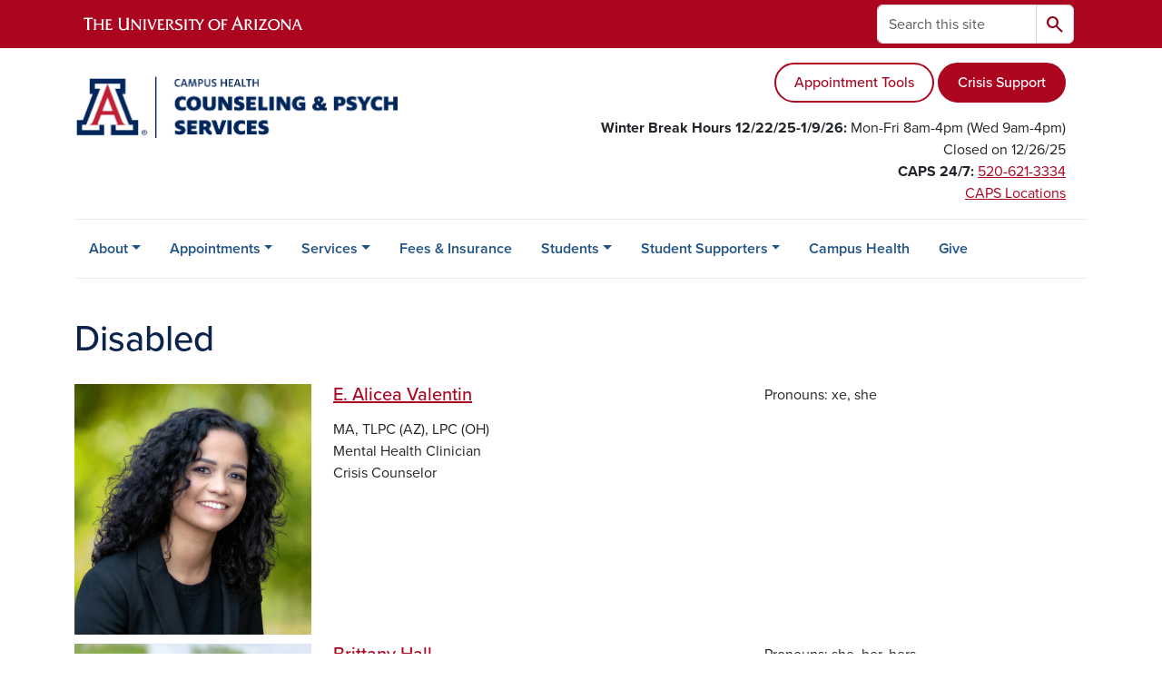

--- FILE ---
content_type: text/html; charset=UTF-8
request_url: https://caps.arizona.edu/person-categories/disabled?page=0
body_size: 11814
content:
<!DOCTYPE html>
<html lang="en" dir="ltr" prefix="og: https://ogp.me/ns#" class="sticky-footer">
  <head>
    <meta charset="utf-8" />
<noscript><style>form.antibot * :not(.antibot-message) { display: none !important; }</style>
</noscript><link rel="canonical" href="https://caps.arizona.edu/person-categories/disabled" />
<link rel="shortlink" href="https://caps.arizona.edu/" />
<meta property="og:site_name" content="Counseling &amp; Psych Services (CAPS)" />
<meta property="og:url" content="https://caps.arizona.edu/" />
<meta name="twitter:card" content="summary" />
<meta name="Generator" content="Arizona Quickstart (https://quickstart.arizona.edu)" />
<meta name="MobileOptimized" content="width" />
<meta name="HandheldFriendly" content="true" />
<meta name="viewport" content="width=device-width, initial-scale=1, shrink-to-fit=no" />
<script type="application/ld+json">{
    "@context": "https://schema.org",
    "@graph": [
        {
            "@type": "CollegeOrUniversity",
            "name": "University of Arizona Counseling \u0026 Psych Services (CAPS)",
            "url": "https://caps.arizona.edu/",
            "parentOrganization": {
                "@type": "EducationalOrganization",
                "@id": "https://www.arizona.edu/",
                "name": "University of Arizona",
                "url": "https://www.arizona.edu/",
                "sameAs": [
                    "https://www.facebook.com/uarizona",
                    "https://x.com/uarizona",
                    "https://www.instagram.com/uarizona",
                    "https://linkedin.com/edu/university-of-arizona-17783",
                    "https://www.youtube.com/universityofarizona",
                    "https://en.wikipedia.org/wiki/University_of_Arizona"
                ],
                "address": {
                    "@type": "PostalAddress",
                    "streetAddress": "1401 E University Blvd",
                    "addressLocality": "Tucson",
                    "addressRegion": "AZ",
                    "postalCode": "85721",
                    "addressCountry": "US"
                }
            }
        }
    ]
}</script>
<meta http-equiv="x-ua-compatible" content="ie=edge" />
<link rel="icon" href="/profiles/custom/az_quickstart/themes/custom/az_barrio/favicon.ico" type="image/vnd.microsoft.icon" />
<link rel="alternate" type="application/rss+xml" title="Disabled" href="https://caps.arizona.edu/taxonomy/term/27/feed" />

    <title>Disabled | Counseling &amp; Psych Services (CAPS)</title>
    <link rel="stylesheet" media="all" href="/sites/default/files/css/css_W0lTllm5EioEjK_gHLPpkvt8vTxn6bxjaRCdSj4GseY.css?delta=0&amp;language=en&amp;theme=az_barrio&amp;include=[base64]" />
<link rel="stylesheet" media="all" href="/sites/default/files/css/css_RecamJqxzhysMpeRJjR6NsrJF5xQhmki65khS4-LPHI.css?delta=1&amp;language=en&amp;theme=az_barrio&amp;include=[base64]" />
<link rel="stylesheet" media="all" href="https://use.typekit.net/emv3zbo.css" />
<link rel="stylesheet" media="all" href="https://fonts.googleapis.com/css2?family=Material+Symbols+Rounded:opsz,wght,FILL,GRAD@24,400,1,0#.css" />
<link rel="stylesheet" media="all" href="https://cdn.digital.arizona.edu/lib/az-icons/1.0.4/az-icons-styles.min.css" />
<link rel="stylesheet" media="all" href="https://cdn.digital.arizona.edu/lib/arizona-bootstrap/5.0.3/css/arizona-bootstrap.min.css" />
<link rel="stylesheet" media="all" href="/sites/default/files/css/css_iB_DKToWhPjPzwMFyMJVJ-YvilFaS3Zq3gMJD8rFvE0.css?delta=6&amp;language=en&amp;theme=az_barrio&amp;include=[base64]" />
<link rel="stylesheet" media="print" href="/sites/default/files/css/css_qnmWM5L_Wo09nwKlb5ePW5FxMIQRVHEHODSjqm9A3Nw.css?delta=7&amp;language=en&amp;theme=az_barrio&amp;include=[base64]" />

    <script type="application/json" data-drupal-selector="drupal-settings-json">{"path":{"baseUrl":"\/","pathPrefix":"","currentPath":"taxonomy\/term\/27","currentPathIsAdmin":false,"isFront":false,"currentLanguage":"en","currentQuery":{"page":"0"}},"pluralDelimiter":"\u0003","suppressDeprecationErrors":true,"gtag":{"tagId":"","consentMode":false,"otherIds":[],"events":[],"additionalConfigInfo":[]},"ajaxPageState":{"libraries":"[base64]","theme":"az_barrio","theme_token":null},"ajaxTrustedUrl":{"\/search\/node":true},"gtm":{"tagId":null,"settings":{"data_layer":"dataLayer","include_environment":false},"tagIds":["GTM-ML2BZB"]},"data":{"extlink":{"extTarget":true,"extTargetAppendNewWindowDisplay":true,"extTargetAppendNewWindowLabel":"(opens in a new window)","extTargetNoOverride":true,"extNofollow":false,"extTitleNoOverride":false,"extNoreferrer":false,"extFollowNoOverride":false,"extClass":"0","extLabel":"(link is external)","extImgClass":false,"extSubdomains":false,"extExclude":"^(?!(https?:\\\/\\\/)(arizona.box.com|docs.google.com|dropbox.com|www.dropbox.com|emailarizona-my.sharepoint.com|events.trellis.arizona.edu)).*","extInclude":"\/sites\/.+\/files\/.+\\.pdf","extCssExclude":"","extCssInclude":"","extCssExplicit":"","extAlert":false,"extAlertText":"This link will take you to an external web site. We are not responsible for their content.","extHideIcons":false,"mailtoClass":"0","telClass":"","mailtoLabel":"(link sends email)","telLabel":"(link is a phone number)","extUseFontAwesome":false,"extIconPlacement":"append","extPreventOrphan":false,"extFaLinkClasses":"fa fa-external-link","extFaMailtoClasses":"fa fa-envelope-o","extAdditionalLinkClasses":"","extAdditionalMailtoClasses":"","extAdditionalTelClasses":"","extFaTelClasses":"fa fa-phone","allowedDomains":[],"extExcludeNoreferrer":""}},"field_group":{"html_element":{"mode":"az_row","context":"view","settings":{"classes":"col-12 position-relative col-md-3 pb-3 pb-md-0","show_empty_fields":false,"id":"","element":"div","show_label":false,"label_element":"h3","label_element_classes":"","attributes":"","effect":"none","speed":"fast","label_as_html":false}},"link":{"mode":"az_row","context":"view","settings":{"classes":"hide-contextual-links az-person-row-img","show_empty_fields":false,"id":"","label_as_html":false,"target":"custom_uri","custom_uri":"[node:az-canonical-url]","target_attribute":"default"}}},"user":{"uid":0,"permissionsHash":"d927c5a4d5e36fd5aa14c2d874ada4a64429f13b79014f371906cdb9fc662e94"}}</script>
<script src="/sites/default/files/js/js_fC1Pr04OHL7E0LGzzoX_Y59o6KLt9IAf7g_5eWxfkn0.js?scope=header&amp;delta=0&amp;language=en&amp;theme=az_barrio&amp;include=eJxdi-sOgyAMhV-IyiOZAwPCVlsD1Tiffrpbsv05t_bDPga0VtVjp1cizZkiZEUnwerwfQmLmQqJUlTJXKOdx6gtnfSkoXJ6IkHVujXMH7KwBjB1u3OV4tJmh9_8pS0zeHhXV1QLp9FQfDnkvw-4YvsdpwfP0Unj"></script>
<script src="/modules/contrib/google_tag/js/gtag.js?t72cxx"></script>
<script src="/modules/contrib/google_tag/js/gtm.js?t72cxx"></script>

  </head>
  <body class="layout-no-sidebars page-taxonomy-term-27 page-vocabulary-az-person-categories page-view-az-taxonomy path-taxonomy">
    <a href="#content" class="visually-hidden-focusable btn btn-dark position-absolute start-50 translate-middle-x z-1 mt-1">
      Skip to main content
    </a>
    <noscript><iframe src="https://www.googletagmanager.com/ns.html?id=GTM-ML2BZB"
                  height="0" width="0" style="display:none;visibility:hidden"></iframe></noscript>

      <div class="dialog-off-canvas-main-canvas" data-off-canvas-main-canvas>
    
<div id="page-wrapper">
  <div id="page">
        <header id="header" class="header" role="banner" aria-label="Site header">
      <div class="arizona-header az-fixed-header-on-mobile bg-red" id="header_arizona">
        <div class="container">
          <div class="row flex-nowrap">
                          <a class="arizona-logo col-auto" href="https://www.arizona.edu" title="The University of Arizona homepage">
                <img class="arizona-line-logo" alt="The University of Arizona Wordmark Line Logo White" src="https://cdn.digital.arizona.edu/logos/v1.0.0/ua_wordmark_line_logo_white_rgb.min.svg" fetchpriority="high" />
              </a>
                                        <section class="d-none d-lg-flex col-auto region region-header-ua-utilities">
    <div class="search-block-form az-search-block block block-search block-search-form-block" data-drupal-selector="search-block-form" id="block-az-barrio-search" role="search">
  
    
          <div class="content">
      <form block="block-az-barrio-search" action="/search/node" method="get" id="search-block-form" accept-charset="UTF-8" class="search-form search-block-form">
  <div class="input-group">
      <label for="edit-keys" class="visually-hidden">Search</label>
<input title="Enter the terms you wish to search for." data-drupal-selector="edit-keys" type="search" id="edit-keys" name="keys" value="" size="15" maxlength="128" class="form-search form-control rounded-start" placeholder="Search this site" aria-label="Search this site" />


<button data-drupal-selector="edit-submit" type="submit" id="edit-submit" value="Search" class="button js-form-submit form-submit btn"><span class="material-symbols-rounded">search</span></button>




  </div>
</form>


    </div>
  
</div>

  </section>

                                      <div class="d-lg-none d-flex col-auto px-0">
                                  <button type="button" data-bs-toggle="offcanvas" data-bs-target="#azMobileNav" aria-controls="azMobileNav" class="btn btn-arizona-header" id="jsAzSearch">
                    <span aria-hidden="true" class="icon material-symbols-rounded">search</span>
                    <span class="icon-text">Search</span>
                  </button>
                                                  <button type="button" data-bs-toggle="offcanvas" data-bs-target="#azMobileNav" aria-controls="azMobileNav" class="btn btn-arizona-header">
                    <span aria-hidden="true" class="icon material-symbols-rounded">menu</span>
                    <span class="icon-text">Menu</span>
                  </button>
                                <div class="offcanvas offcanvas-end mw-100 w-100 bg-white d-flex d-lg-none overflow-y-auto" tabindex="-1" id="azMobileNav" aria-label="Mobile navigation">
                  <div class="offcanvas-header sticky-top p-0 mb-2 text-bg-red d-flex justify-content-between align-items-center">
                    <a href="/" class="btn btn-arizona-header">
                      <span aria-hidden="true" class="icon material-symbols-rounded">home</span>
                      <span class="icon-text">Home</span>
                    </a>
                    <button type="button" data-bs-toggle="offcanvas" data-bs-target="#azMobileNav" aria-controls="azMobileNav" class="btn btn-arizona-header">
                      <span aria-hidden="true" class="icon material-symbols-rounded">close</span>
                      <span class="icon-text">Close</span>
                    </button>
                  </div>
                    <section class="region region-navigation-offcanvas">
    <div class="search-block-form text-bg-white mb-1 border-bottom" data-drupal-selector="search-block-form-2" id="block-az-barrio-offcanvas-searchform" role="search">
  
    
      <form block="block-az-barrio-offcanvas-searchform" action="/search/node" method="get" id="search-block-form--2" accept-charset="UTF-8" class="search-form search-block-form">
  <div class="input-group">
      <label for="edit-keys--2" class="visually-hidden">Search</label>
<input title="Enter the terms you wish to search for." data-drupal-selector="edit-keys" type="search" id="edit-keys--2" name="keys" value="" size="15" maxlength="128" class="form-search form-control rounded-start" placeholder="Search this site" aria-label="Search this site" />


<button data-drupal-selector="edit-submit" type="submit" id="edit-submit--2" value="Search" class="button js-form-submit form-submit btn"><span class="material-symbols-rounded">search</span></button>




  </div>
</form>


  </div>
<div id="block-az-barrio-mobilenavblock" class="block block-az-core block-mobile-nav-block">
  
    
      <div class="content">
      <div id="az_mobile_nav_menu"><div class="border-bottom"><div class="px-3 fw-bold az-mobile-nav-root"><h2 class="h5 my-0">Main Menu</h2>
</div>
</div>
<ul id="az_mobile_nav_menu_links" class="nav nav-pills flex-column bg-white"><li class="nav-item"><span class="ms-2 text-black border-end">About</span>
<a href="/az_core/mobile_nav_callback/menu_link_content%3A4c8ee902-47ea-41b4-8285-c068dc186a46" class="use-ajax btn btn-lg bg-white az-mobile-nav-link" type="button" data-ajax-http-method="GET" aria-label="View child pages of About"><span class="material-symbols-rounded text-azurite">chevron_right</span>
</a></li>
<li class="nav-item"><span class="ms-2 text-black border-end">Appointments</span>
<a href="/az_core/mobile_nav_callback/menu_link_content%3Aed7dfde0-1b84-4c57-9de2-10a53a7645ab" class="use-ajax btn btn-lg bg-white az-mobile-nav-link" type="button" data-ajax-http-method="GET" aria-label="View child pages of Appointments"><span class="material-symbols-rounded text-azurite">chevron_right</span>
</a></li>
<li class="nav-item"><span class="ms-2 text-black border-end">Services</span>
<a href="/az_core/mobile_nav_callback/menu_link_content%3A1e27b346-d5d7-42a8-a22f-f84d25a0d82d" class="use-ajax btn btn-lg bg-white az-mobile-nav-link" type="button" data-ajax-http-method="GET" aria-label="View child pages of Services"><span class="material-symbols-rounded text-azurite">chevron_right</span>
</a></li>
<li class="nav-item"><a href="/fees-insurance" class="nav-link ms-2" role="button">Fees &amp; Insurance</a></li>
<li class="nav-item"><span class="ms-2 text-black border-end">Students</span>
<a href="/az_core/mobile_nav_callback/menu_link_content%3Aeae5149f-a149-42d1-9761-9fe84a8dd59e" class="use-ajax btn btn-lg bg-white az-mobile-nav-link" type="button" data-ajax-http-method="GET" aria-label="View child pages of Students"><span class="material-symbols-rounded text-azurite">chevron_right</span>
</a></li>
<li class="nav-item"><span class="ms-2 text-black border-end">Student Supporters</span>
<a href="/az_core/mobile_nav_callback/menu_link_content%3A67462b6a-e7dc-4c64-a126-684306fb3de1" class="use-ajax btn btn-lg bg-white az-mobile-nav-link" type="button" data-ajax-http-method="GET" aria-label="View child pages of Student Supporters"><span class="material-symbols-rounded text-azurite">chevron_right</span>
</a></li>
<li class="nav-item"><a href="https://health.arizona.edu" title="" class="nav-link ms-2" role="button">Campus Health</a></li>
<li class="nav-item"><a href="/give" class="nav-link ms-2" role="button">Give</a></li>
</ul>
</div>

    </div>
  </div>

  </section>

                </div>
              </div>
                      </div>
        </div>
      </div>
      <div id="header_site">
        <div class="container">
          <div class="row">
            <div class="col-12 col-sm-6 col-lg-4">
                <section class="region region-branding">
    <div id="block-az-barrio-branding" class="clearfix block block-system block-system-branding-block">
  
    
        <a href="/" title="Counseling &amp;amp; Psych Services (CAPS) | Home" class="qs-site-logo d-block" rel="home"><img class="img-fluid" fetchpriority="high" src="/sites/default/files/UA%20CHS%20CAPS%20Web%20Logo_0.png" alt="Counseling &amp;amp; Psych Services (CAPS) | Home" />
</a>
    </div>

  </section>

            </div>
            <div class="col-12 col-sm-6 col-lg-8">
              <div class="row">
                  <section class="col-md region region-header">
    
  </section>

              </div>
                            <div class="row">
                  <section class="row region region-header-2">
    <div id="block-crisisbuttonphonehourslocation" class="mt-sm-3 col-xs-12 col-sm-12 col-md-12 col-lg-12 block-content-az_flexible_block block block-block-content block-block-content2f479eb6-aa2e-4740-90a0-e5e4eab68b60">
  
    
      <div class="content">
      
      <div class="field field--name-field-az-main-content field--type-entity-reference-revisions field--label-hidden field__items">
              <div class="field__item">  <div class="mb-0 paragraph paragraph--type--az-text paragraph--view-mode--default">
          
            <div class="clearfix text-formatted field field--name-field-az-text-area field--type-text-long field--label-hidden field__item"><p class="text-align-right"><a class="btn btn-outline-red" href="/tools-your-appointment">Appointment Tools</a>&nbsp;<a class="btn btn-red" href="/crisis">Crisis Support</a></p><p class="text-align-right"><strong>Winter Break Hours 12/22/25-1/9/26: </strong><span>Mon-Fri 8am-4pm (Wed 9am-4pm)</span><br><span>Closed on 12/26/25</span><br><strong>CAPS 24/7:</strong> <a href="tel:520-621-3334">520-621-3334</a><br><a href="/hours-locations">CAPS&nbsp;Locations</a></p></div>
      
      </div>
</div>
          </div>
  
    </div>
  </div>

  </section>

              </div>
                          </div>
          </div>
        </div>
        <div class="container">
                      <div class="row d-none d-lg-flex">
              <div class="col-lg">
                <nav id="navbar-top" class="navbar navbar-expand">
                    <section class="region region-navigation">
          <nav role="navigation" aria-labelledby="block-az-barrio-main-menu-menu" id="block-az-barrio-main-menu" class="block block-menu navigation menu--main">
                      
    <h2 class="visually-hidden" id="block-az-barrio-main-menu-menu">Main navigation</h2>
    

              
              <ul id="block-az-barrio-main-menu" block="block-az-barrio-main-menu" class="clearfix navbar-nav flex-lg-row">
                          <li class="nav-item menu-item--expanded dropdown nav-item nav-item-parent keep-open">
                            	    <button class="nav-item menu-item--expanded dropdown nav-item nav-item-parent keep-open nav-link dropdown-toggle" data-bs-toggle="dropdown" aria-expanded="false" aria-haspopup="true" data-bs-display="static">About</button>
                                  <div class="dropdown-menu">
                                                  <a href="/about" class="dropdown-item" data-drupal-link-system-path="node/370">About CAPS</a>
                                                                    <a href="/care-pathways" class="dropdown-item" data-drupal-link-system-path="node/265">Care Pathways</a>
                                                                    <a href="/faq" class="dropdown-item" data-drupal-link-system-path="node/61">FAQs</a>
                                                                    <a href="/facts-figures" class="dropdown-item" data-drupal-link-system-path="node/147">Facts &amp; Figures</a>
                                                                    <a href="/hours-locations" class="dropdown-item" data-drupal-link-system-path="node/59">Hours &amp; Locations</a>
                                                                    <a href="/staff" class="dropdown-item" data-drupal-link-system-path="node/60">Meet the CAPS Staff</a>
                                                                    <a href="/outreach" class="dropdown-item" data-drupal-link-system-path="node/72">Request an Interview or Presentation</a>
                                                                    <a href="/training" class="dropdown-item" data-drupal-link-system-path="node/275">Training Program</a>
                                                                    <a href="/uacmt" class="dropdown-item" data-drupal-link-system-path="node/383">University of Arizona Crisis Mobile Team (UACMT)</a>
                                                                    <a href="/crisis-network" class="dropdown-item" data-drupal-link-system-path="node/386">University of Arizona Crisis Network</a>
                                </div>
      
                          </li>
                                  <li class="nav-item menu-item--expanded dropdown nav-item nav-item-parent keep-open">
                            	    <button class="nav-item menu-item--expanded dropdown nav-item nav-item-parent keep-open nav-link dropdown-toggle" data-bs-toggle="dropdown" aria-expanded="false" aria-haspopup="true" data-bs-display="static">Appointments</button>
                                  <div class="dropdown-menu">
                                                  <a href="/appointments" class="dropdown-item" data-drupal-link-system-path="node/264">Make an Appointment</a>
                                                                    <a href="/appointment-guide" class="dropdown-item" data-drupal-link-system-path="node/377">Appointment Guide</a>
                                </div>
      
                          </li>
                                  <li class="nav-item menu-item--expanded dropdown nav-item nav-item-parent keep-open">
                            	    <button class="nav-item menu-item--expanded dropdown nav-item nav-item-parent keep-open nav-link dropdown-toggle" data-bs-toggle="dropdown" aria-expanded="false" aria-haspopup="true" data-bs-display="static">Services</button>
                                  <div class="dropdown-menu">
                                                  <a href="/services" class="dropdown-item" data-drupal-link-system-path="node/151">CAPS Services</a>
                                                                    <a href="/counseling" class="dropdown-item" data-drupal-link-system-path="node/350">Counseling</a>
                                                                    <a href="/crisis" class="dropdown-item" data-drupal-link-system-path="node/66">Crisis Support</a>
                                                                    <a href="/resource-referral" class="dropdown-item" data-drupal-link-system-path="node/267">Care Coordination</a>
                                                                    <a href="/free-services-resources" class="dropdown-item" data-drupal-link-system-path="node/253">Free Services &amp; Resources</a>
                                                                    <a href="/supportive-communities" class="dropdown-item" data-drupal-link-system-path="node/341">Groups, Workshops &amp; Communities</a>
                                                                    <a href="/iop" class="dropdown-item" data-drupal-link-system-path="node/393">Intensive Outpatient Program (IOP)</a>
                                                                    <a href="/psychiatry" class="dropdown-item" data-drupal-link-system-path="node/74">Medication</a>
                                                                    <a href="/peer-counseling" class="dropdown-item">Peer Counseling</a>
                                                                    <a href="/specialty-services-assessments" class="dropdown-item" data-drupal-link-system-path="node/251">Specialty Services &amp; Assessments</a>
                                                                    <a href="/site-based-counseling" class="dropdown-item">Site-Based Counselors</a>
                                                                    <a href="https://survivorsupport.arizona.edu/" class="dropdown-item">Survivor Support Services</a>
                                </div>
      
                          </li>
                                  <li class="nav-item">
                                        <a href="/fees-insurance" class="nav-link" data-drupal-link-system-path="node/56">Fees &amp; Insurance</a>
                          </li>
                                  <li class="nav-item menu-item--expanded dropdown nav-item nav-item-parent keep-open">
                            	    <button class="nav-item menu-item--expanded dropdown nav-item nav-item-parent keep-open nav-link dropdown-toggle" data-bs-toggle="dropdown" aria-expanded="false" aria-haspopup="true" data-bs-display="static">Students</button>
                                  <div class="dropdown-menu">
                                                  <a href="/appointment-guide" class="dropdown-item" data-drupal-link-system-path="node/377">Appointment Guide</a>
                                                                    <a href="/student-hub" class="dropdown-item" data-drupal-link-system-path="node/242">Student Hub</a>
                                                                    <a href="/grad" class="dropdown-item" data-drupal-link-system-path="node/362">Grad Student Hub</a>
                                                                    <a href="https://patientlink.health.arizona.edu/" class="dropdown-item">PatientLink</a>
                                                                    <a href="/staff" class="dropdown-item" data-drupal-link-system-path="node/60">Provider Search</a>
                                                                    <a href="/resource-hub" class="dropdown-item" data-drupal-link-system-path="node/152">Campus &amp; Community Resources</a>
                                                                    <a href="https://health.arizona.edu/arizona-online-students" class="dropdown-item">Distance &amp; Arizona Online Students</a>
                                                                    <a href="/digital" class="dropdown-item" data-drupal-link-system-path="node/246">Digital Mental Health Tools</a>
                                                                    <a href="https://friend2friend.arizona.edu/" class="dropdown-item">Peer Support</a>
                                                                    <a href="/self-care-hub" class="dropdown-item">Self-Care</a>
                                                                    <a href="/student-programs" class="dropdown-item" data-drupal-link-system-path="node/62">Student Programs &amp; Training Experiences</a>
                                </div>
      
                          </li>
                                  <li class="nav-item menu-item--expanded dropdown nav-item nav-item-parent keep-open">
                            	    <button class="nav-item menu-item--expanded dropdown nav-item nav-item-parent keep-open nav-link dropdown-toggle" data-bs-toggle="dropdown" aria-expanded="false" aria-haspopup="true" data-bs-display="static">Student Supporters</button>
                                  <div class="dropdown-menu">
                                                  <a href="/student-supporter" class="dropdown-item" data-drupal-link-system-path="node/67">Student Supporter Hub</a>
                                                                    <a href="/appointment-guide" class="dropdown-item" data-drupal-link-system-path="node/377">Appointment Guide</a>
                                                                    <a href="/resource-hub" class="dropdown-item" data-drupal-link-system-path="node/152">Campus &amp; Community Resource Hub</a>
                                                                    <a href="/give" class="dropdown-item" data-drupal-link-system-path="node/223">Donors</a>
                                                                    <a href="/faculty-staff-hub" class="dropdown-item">Faculty, Staff, and Instructors</a>
                                                                    <a href="/together-we-care-trainings" class="dropdown-item" data-drupal-link-system-path="node/349">Free Faculty &amp; Staff Trainings</a>
                                                                    <a href="https://friend2friend.arizona.edu" class="dropdown-item">Friends</a>
                                                                    <a href="/parentsmatter" class="dropdown-item" data-drupal-link-system-path="node/198">Parents, Guardians, and Family</a>
                                                                    <a href="/outreach" class="dropdown-item" data-drupal-link-system-path="node/72">Request a Presentation or Interview</a>
                                                                    <a href="/supporter-tools" class="dropdown-item" data-drupal-link-system-path="node/346">Student Supporter Toolkit</a>
                                </div>
      
                          </li>
                                  <li class="nav-item">
                                        <a href="https://health.arizona.edu" title="" class="nav-link">Campus Health</a>
                          </li>
                                  <li class="nav-item">
                                        <a href="/give" class="nav-link" data-drupal-link-system-path="node/223">Give</a>
                          </li>
                      </ul>
      


      </nav>

  </section>

                </nav>
              </div>
            </div>
                                <div class="row">
                <section class="col-md region region-help">
    <div data-drupal-messages-fallback class="hidden"></div>

  </section>

            </div>
                  </div>
      </div>
    </header>

    <div id="main-wrapper" class="layout-main-wrapper clearfix">
        <div id="main">
                              <div class="container">
            <div class="row row-offcanvas row-offcanvas-left clearfix">
              <main class="main-content col col-md-12" id="content" role="main">
                  <section class="region region-content">
    <div id="block-az-barrio-page-title" class="block block-core block-page-title-block">
  
    
      <div class="content">
      
  <h1 class="title">Disabled</h1>


    </div>
  </div>
<div id="block-az-barrio-content" class="block block-system block-system-main-block">
  
    
      <div class="content">
      <div class="views-element-container"><div class="add-pager-top-margin view view-az-taxonomy view-id-az_taxonomy view-display-id-page_1 js-view-dom-id-a9acd6cb2f5db3d451250c46b8021f18b5ede381b0f290d263f59910a4f99277">
  
    
      
      <div class="view-content">
          <div class="views-row">
    

<article class="node node--type-az-person node--view-mode-az-row clearfix">
  <header>
    
        
      </header>
  <div class="node__content clearfix">
    
<div  class="row">
    
<div  class="col-12 position-relative col-md-3 pb-3 pb-md-0">
    <a href="/person/e-alicea-valentin" class="field-group-link hide-contextual-links az-person-row-img">
            <div class="field field--name-field-az-media-image field--type-entity-reference field--label-hidden field__item">  <img loading="lazy" class="img-fluid image-style-az-medium" src="/sites/default/files/styles/az_medium/public/2025-09/CHS-E-Alicea-Valentin.jpg.webp?itok=M_qXV8jO" width="760" height="802" alt="Alicea Valentin Headshot" />


</div>
      </a>
  </div>
<div  class="col-12 position-relative col-md-5">
    <h3  class="h5 mt-0">
<a href="/person/e-alicea-valentin" class="field-group-link"><span class="field field--name-title field--type-string field--label-hidden">E. Alicea Valentin</span></a></h3>

      <div class="field field--name-field-az-titles field--type-string field--label-hidden field__items">
              <div class="field__item">MA, TLPC (AZ), LPC (OH)</div>
              <div class="field__item">Mental Health Clinician</div>
              <div class="field__item">Crisis Counselor</div>
          </div>
  
  </div>
<div  class="col-12 position-relative col-md-4">
    
<div class="field field--name-field-az-pronouns field--type-string field--label-inline">
      <div class="field__label">Pronouns:</div>
        <div class="field__item">xe, she</div>
  </div>

  </div>
  </div>
  </div>
</article>

  </div>
    <div class="views-row">
    

<article class="node node--type-az-person node--view-mode-az-row clearfix">
  <header>
    
        
      </header>
  <div class="node__content clearfix">
    
<div  class="row">
    
<div  class="col-12 position-relative col-md-3 pb-3 pb-md-0">
    <a href="/person/brittany-hall" class="field-group-link hide-contextual-links az-person-row-img">
            <div class="field field--name-field-az-media-image field--type-entity-reference field--label-hidden field__item">  <img loading="lazy" class="img-fluid image-style-az-medium" src="/sites/default/files/styles/az_medium/public/2025-09/CHS-Brittany-Hall.jpg.webp?itok=NTV47vwm" width="760" height="802" alt="Brittany Hall Headshot" />


</div>
      </a>
  </div>
<div  class="col-12 position-relative col-md-5">
    <h3  class="h5 mt-0">
<a href="/person/brittany-hall" class="field-group-link"><span class="field field--name-title field--type-string field--label-hidden">Brittany Hall</span></a></h3>

      <div class="field field--name-field-az-titles field--type-string field--label-hidden field__items">
              <div class="field__item">LPC</div>
              <div class="field__item">Site-Based Counselor at College of Medicine</div>
          </div>
  
  </div>
<div  class="col-12 position-relative col-md-4">
    
<div class="field field--name-field-az-pronouns field--type-string field--label-inline">
      <div class="field__label">Pronouns:</div>
        <div class="field__item">she, her, hers</div>
  </div>

  </div>
  </div>
  </div>
</article>

  </div>
    <div class="views-row">
    

<article class="node node--type-az-person node--view-mode-az-row clearfix">
  <header>
    
        
      </header>
  <div class="node__content clearfix">
    
<div  class="row">
    
<div  class="col-12 position-relative col-md-3 pb-3 pb-md-0">
    <a href="/person/galaxia-mayagoitia-raneri" class="field-group-link hide-contextual-links az-person-row-img">
            <div class="field field--name-field-az-media-image field--type-entity-reference field--label-hidden field__item">  <img loading="lazy" class="img-fluid image-style-az-medium" src="/sites/default/files/styles/az_medium/public/2025-07/CHS-Galaxia-Mayagoitia.jpg.webp?itok=WbCGKOSR" width="760" height="802" alt="headshot of a person" />


</div>
      </a>
  </div>
<div  class="col-12 position-relative col-md-5">
    <h3  class="h5 mt-0">
<a href="/person/galaxia-mayagoitia-raneri" class="field-group-link"><span class="field field--name-title field--type-string field--label-hidden">Galaxia Mayagoitia Raneri</span></a></h3>

      <div class="field field--name-field-az-titles field--type-string field--label-hidden field__items">
              <div class="field__item">MA, LPC, CRC</div>
              <div class="field__item">Mental Health Clinician</div>
              <div class="field__item">Site-Based Counselor with College of Health Sciences and College of Public Health</div>
          </div>
  
  </div>
<div  class="col-12 position-relative col-md-4">
    
<div class="field field--name-field-az-pronouns field--type-string field--label-inline">
      <div class="field__label">Pronouns:</div>
        <div class="field__item">she, her, hers</div>
  </div>

  </div>
  </div>
  </div>
</article>

  </div>
    <div class="views-row">
    

<article class="node node--type-az-person node--view-mode-az-row clearfix">
  <header>
    
        
      </header>
  <div class="node__content clearfix">
    
<div  class="row">
    
<div  class="col-12 position-relative col-md-3 pb-3 pb-md-0">
    <a href="/person/pablo-castro-jr" class="field-group-link hide-contextual-links az-person-row-img">
            <div class="field field--name-field-az-media-image field--type-entity-reference field--label-hidden field__item">  <img loading="lazy" class="img-fluid image-style-az-medium" src="/sites/default/files/styles/az_medium/public/2025-04/CHS-Pablo-Castro-Jr.jpg.webp?itok=L0sOUbIJ" width="760" height="802" alt="headshot of a person" />


</div>
      </a>
  </div>
<div  class="col-12 position-relative col-md-5">
    <h3  class="h5 mt-0">
<a href="/person/pablo-castro-jr" class="field-group-link"><span class="field field--name-title field--type-string field--label-hidden">Pablo Castro Jr.</span></a></h3>

      <div class="field field--name-field-az-titles field--type-string field--label-hidden field__items">
              <div class="field__item">LPC</div>
              <div class="field__item">Dean of Students Liaison </div>
              <div class="field__item">Mental Health Clinician</div>
          </div>
  
  </div>
  </div>
  </div>
</article>

  </div>
    <div class="views-row">
    

<article class="node node--type-az-person node--view-mode-az-row clearfix">
  <header>
    
        
      </header>
  <div class="node__content clearfix">
    
<div  class="row">
    
<div  class="col-12 position-relative col-md-3 pb-3 pb-md-0">
    <a href="/person/emily-viola" class="field-group-link hide-contextual-links az-person-row-img">
            <div class="field field--name-field-az-media-image field--type-entity-reference field--label-hidden field__item">  <img loading="lazy" class="img-fluid image-style-az-medium" src="/sites/default/files/styles/az_medium/public/2024-08/CHS%20Emily%20Viola.jpg.webp?itok=-vbiQbGw" width="760" height="802" alt="headshot of a person standing outside" />


</div>
      </a>
  </div>
<div  class="col-12 position-relative col-md-5">
    <h3  class="h5 mt-0">
<a href="/person/emily-viola" class="field-group-link"><span class="field field--name-title field--type-string field--label-hidden">Emily Viola</span></a></h3>

      <div class="field field--name-field-az-titles field--type-string field--label-hidden field__items">
              <div class="field__item">LCSW</div>
              <div class="field__item">Survivor Support Services Trauma Specialist</div>
          </div>
  
  </div>
<div  class="col-12 position-relative col-md-4">
    
<div class="field field--name-field-az-pronouns field--type-string field--label-inline">
      <div class="field__label">Pronouns:</div>
        <div class="field__item">she, they</div>
  </div>

  </div>
  </div>
  </div>
</article>

  </div>
    <div class="views-row">
    

<article class="node node--type-az-person node--view-mode-az-row clearfix">
  <header>
    
        
      </header>
  <div class="node__content clearfix">
    
<div  class="row">
    
<div  class="col-12 position-relative col-md-3 pb-3 pb-md-0">
    <a href="/person/amanda-hall" class="field-group-link hide-contextual-links az-person-row-img">
            <div class="field field--name-field-az-media-image field--type-entity-reference field--label-hidden field__item">  <img loading="lazy" class="img-fluid image-style-az-medium" src="/sites/default/files/styles/az_medium/public/2023-08/Amanda%20Hall.jpeg.webp?itok=CP0QaDEF" width="760" height="925" alt="headshot of a person standing outside with grass and trees in the background" />


</div>
      </a>
  </div>
<div  class="col-12 position-relative col-md-5">
    <h3  class="h5 mt-0">
<a href="/person/amanda-hall" class="field-group-link"><span class="field field--name-title field--type-string field--label-hidden">Amanda Hall</span></a></h3>

      <div class="field field--name-field-az-titles field--type-string field--label-hidden field__items">
              <div class="field__item">LCSW</div>
              <div class="field__item">Site-Based Counselor at Veterinary Medicine</div>
          </div>
  
  </div>
<div  class="col-12 position-relative col-md-4">
    
<div class="field field--name-field-az-pronouns field--type-string field--label-inline">
      <div class="field__label">Pronouns:</div>
        <div class="field__item">she, her, hers</div>
  </div>

  </div>
  </div>
  </div>
</article>

  </div>
    <div class="views-row">
    

<article class="node node--type-az-person node--view-mode-az-row clearfix">
  <header>
    
        
      </header>
  <div class="node__content clearfix">
    
<div  class="row">
    
<div  class="col-12 position-relative col-md-3 pb-3 pb-md-0">
    <a href="/person/sarah-h" class="field-group-link hide-contextual-links az-person-row-img">
            <div class="field field--name-field-az-media-image field--type-entity-reference field--label-hidden field__item">  <img loading="lazy" class="img-fluid image-style-az-medium" src="/sites/default/files/styles/az_medium/public/2023-08/CHS%20Sarah%20Heinzl.jpg.webp?itok=8_NU19v4" width="760" height="802" alt="Sarah Heinz" />


</div>
      </a>
  </div>
<div  class="col-12 position-relative col-md-5">
    <h3  class="h5 mt-0">
<a href="/person/sarah-h" class="field-group-link"><span class="field field--name-title field--type-string field--label-hidden">Sarah H.</span></a></h3>

      <div class="field field--name-field-az-titles field--type-string field--label-hidden field__items">
              <div class="field__item">LPC, CRC</div>
              <div class="field__item">Site-Based Counselor at the Student Union</div>
          </div>
  
  </div>
<div  class="col-12 position-relative col-md-4">
    
<div class="field field--name-field-az-pronouns field--type-string field--label-inline">
      <div class="field__label">Pronouns:</div>
        <div class="field__item">she, they</div>
  </div>

  </div>
  </div>
  </div>
</article>

  </div>
    <div class="views-row">
    

<article class="node node--type-az-person node--view-mode-az-row clearfix">
  <header>
    
        
      </header>
  <div class="node__content clearfix">
    
<div  class="row">
    
<div  class="col-12 position-relative col-md-3 pb-3 pb-md-0">
    <a href="/person/shana-burgos-destephanis" class="field-group-link hide-contextual-links az-person-row-img">
            <div class="field field--name-field-az-media-image field--type-entity-reference field--label-hidden field__item">  <img loading="lazy" class="img-fluid image-style-az-medium" src="/sites/default/files/styles/az_medium/public/2023-10/CHS%20Shana%20Burgos-DeStephanis.jpg.webp?itok=DwnI71eE" width="760" height="802" alt="Shana Burgos-DeStephanis" />


</div>
      </a>
  </div>
<div  class="col-12 position-relative col-md-5">
    <h3  class="h5 mt-0">
<a href="/person/shana-burgos-destephanis" class="field-group-link"><span class="field field--name-title field--type-string field--label-hidden">Shana Burgos-DeStephanis</span></a></h3>

      <div class="field field--name-field-az-titles field--type-string field--label-hidden field__items">
              <div class="field__item">PhD</div>
              <div class="field__item">Psychologist</div>
          </div>
  
  </div>
<div  class="col-12 position-relative col-md-4">
    
<div class="field field--name-field-az-pronouns field--type-string field--label-inline">
      <div class="field__label">Pronouns:</div>
        <div class="field__item">she, her, hers</div>
  </div>

  </div>
  </div>
  </div>
</article>

  </div>
    <div class="views-row">
    

<article class="node node--type-az-person node--view-mode-az-row clearfix">
  <header>
    
        
      </header>
  <div class="node__content clearfix">
    
<div  class="row">
    
<div  class="col-12 position-relative col-md-3 pb-3 pb-md-0">
    <a href="/person/maximilian-lim" class="field-group-link hide-contextual-links az-person-row-img">
            <div class="field field--name-field-az-media-image field--type-entity-reference field--label-hidden field__item">  <img loading="lazy" class="img-fluid image-style-az-medium" src="/sites/default/files/styles/az_medium/public/2023-08/CHS%20Maximilian%20Lim.jpg.webp?itok=UAkbx4PB" width="760" height="802" alt="Maximilian Lim" />


</div>
      </a>
  </div>
<div  class="col-12 position-relative col-md-5">
    <h3  class="h5 mt-0">
<a href="/person/maximilian-lim" class="field-group-link"><span class="field field--name-title field--type-string field--label-hidden">Maximilian Lim</span></a></h3>

      <div class="field field--name-field-az-titles field--type-string field--label-hidden field__items">
              <div class="field__item">LAC, CRC</div>
              <div class="field__item">Site-Based Counselor at the Student Union</div>
          </div>
  
  </div>
<div  class="col-12 position-relative col-md-4">
    
<div class="field field--name-field-az-pronouns field--type-string field--label-inline">
      <div class="field__label">Pronouns:</div>
        <div class="field__item">he, him, his</div>
  </div>

  </div>
  </div>
  </div>
</article>

  </div>
    <div class="views-row">
    

<article class="node node--type-az-person node--view-mode-az-row clearfix">
  <header>
    
        
      </header>
  <div class="node__content clearfix">
    
<div  class="row">
    
<div  class="col-12 position-relative col-md-3 pb-3 pb-md-0">
    <a href="/person/momo-cabrera" class="field-group-link hide-contextual-links az-person-row-img">
            <div class="field field--name-field-az-media-image field--type-entity-reference field--label-hidden field__item">  <img loading="lazy" class="img-fluid image-style-az-medium" src="/sites/default/files/styles/az_medium/public/2022-08/Momo%20Cabrera.jpeg.webp?itok=W1s3V5bh" width="760" height="1134" alt="headshot of a person" />


</div>
      </a>
  </div>
<div  class="col-12 position-relative col-md-5">
    <h3  class="h5 mt-0">
<a href="/person/momo-cabrera" class="field-group-link"><span class="field field--name-title field--type-string field--label-hidden">Momo Cabrera</span></a></h3>

      <div class="field field--name-field-az-titles field--type-string field--label-hidden field__items">
              <div class="field__item">LAC, NCC</div>
              <div class="field__item">Mental Health Clinician</div>
              <div class="field__item">LGBTQ+ Specialist</div>
          </div>
  
  </div>
<div  class="col-12 position-relative col-md-4">
    
<div class="field field--name-field-az-pronouns field--type-string field--label-inline">
      <div class="field__label">Pronouns:</div>
        <div class="field__item">they, them, elle</div>
  </div>

  </div>
  </div>
  </div>
</article>

  </div>

    </div>
  
        <nav role="navigation" aria-label="pagination-heading">
    <h3 id="pagination-heading" class="visually-hidden">Pagination</h3>
    <ul class="js-pager__items pagination">
                    <li class="page-item page-link">
          Page 1        </li>
                    <li class="page-item">
          <a class="page-link" href="/person-categories/disabled?page=1" title="Go to next page" rel="next">
            <span class="visually-hidden">Next page</span>
            <span aria-hidden="true">››</span>
          </a>
        </li>
          </ul>
  </nav>

              <div class="feed-icons">
      <a href="https://caps.arizona.edu/taxonomy/term/27/feed" class="feed-icon">
  Subscribe to Disabled
</a>

    </div>
  </div>
</div>

    </div>
  </div>

  </section>

              </main>
                                                                    </div>
          </div>
          
                                                </div>
    </div>

    <footer class="site-footer">
                <div class="text-bg-warm-gray py-5" role="contentinfo">
                    <section>
            <div class="container">
              <div class="row">
                                  <div class="col-12 col-sm-5 col-md-4 col-lg-4 text-center-xs text-sm-start">
                    <div class="row bottom-buffer-30">
                      <div class="col">
                        <a href="/" title="Counseling &amp;amp; Psych Services (CAPS) | Home" rel="home" class="qs-site-logo d-block mt-0"><img class="img-fluid" src="/sites/default/files/UA%20CHS%20CAPS%20Web%20Logo.png" alt="Counseling &amp;amp; Psych Services (CAPS) | Home" />
</a>
                      </div>
                    </div>
                  </div>
                                                  <!-- Force next columns to break to new line at md breakpoint and up -->
                  <div class="w-100 d-block d-sm-none"></div>
                    <section class="col-12 col-sm-7 col-md-8 col-lg-8 region region-footer">
    <div id="block-footerlinks" class="block-content-az_flexible_block block block-block-content block-block-content64cf81d8-4ce5-455a-9de1-06fe32e9a755">
  
    
      <div class="content">
      
      <div class="field field--name-field-az-main-content field--type-entity-reference-revisions field--label-hidden field__items">
              <div class="field__item">  <div class="mb-0 paragraph paragraph--type--az-text paragraph--view-mode--default">
          
            <div class="clearfix text-formatted field field--name-field-az-text-area field--type-text-long field--label-hidden field__item"><p class="text-align-right small"><a href="https://health.arizona.edu/">Campus Health</a> |&nbsp;<a href="https://health.arizona.edu/calendar">Calendar&nbsp;</a>|&nbsp;<a href="https://health.arizona.edu/contact">Contact</a>&nbsp;|<a href="/cas">Staff login</a></p></div>
      
      </div>
</div>
          </div>
  
    </div>
  </div>
      <nav role="navigation" aria-labelledby="block-socialmediafooterlinks-menu" id="block-socialmediafooterlinks" class="block block-menu navigation menu--social-media-footer-links">
                      
    <h2 class="h6 mt-md-3 text-uppercase visually-hidden" id="block-socialmediafooterlinks-menu">Social Media Footer Links</h2>
    

              
                  <ul block="block-socialmediafooterlinks" class="nav-utility d-flex justify-content-center justify-content-sm-end clearfix nav" data-component-id="bootstrap_barrio:menu">
                    <li class="nav-item">
                <a href="https://twitter.com/uazcampushealth" class="az-icon-twitter az-icon-spacing bg-transparent nav-link az-icon-twitter az-icon-spacing bg-transparent nav-link-https--twittercom-uazcampushealth">Twitter</a>
              </li>
                <li class="nav-item">
                <a href="https://www.facebook.com/uazcampushealth" class="az-icon-facebook az-icon-spacing bg-transparent nav-link az-icon-facebook az-icon-spacing bg-transparent nav-link-https--wwwfacebookcom-uazcampushealth">Facebook</a>
              </li>
                <li class="nav-item">
                <a href="https://www.instagram.com/uazcampushealth/" class="az-icon-instagram az-icon-spacing bg-transparent nav-link az-icon-instagram az-icon-spacing bg-transparent nav-link-https--wwwinstagramcom-uazcampushealth-">Instagram</a>
              </li>
                <li class="nav-item">
                <a href="https://www.youtube.com/uacampushealth" class="az-icon-youtube az-icon-spacing bg-transparent nav-link az-icon-youtube az-icon-spacing bg-transparent nav-link-https--wwwyoutubecom-uacampushealth">Youtube</a>
              </li>
        </ul>
  



      </nav>

  </section>

                                <div class="col-12">
                  <hr>
                </div>
              </div>
            </div>
          </section>
                              <div id="footer_sub">
            <div class="container">
              <div class="row">
                
              </div>
              <div class="row">
                
              </div>
              <div class="row">
                <div class="col text-center">
                                    <p class="fw-light"><em>We respectfully acknowledge <a href="https://www.arizona.edu/university-arizona-land-acknowledgment">the University of Arizona is on the land and territories of Indigenous peoples</a>. Today, Arizona is home to 22 federally recognized tribes, with Tucson being home to the O’odham and the Yaqui. The university strives to build sustainable relationships with sovereign Native Nations and Indigenous communities through education offerings, partnerships, and community service.</em></p><hr>
                  <p class="small"><a href="https://www.arizona.edu/information-security-privacy" target="_blank">University Information Security and Privacy</a></p>
                  <p class="small">&copy; 2025 The Arizona Board of Regents on behalf of <a href="https://www.arizona.edu" target="_blank">The University of Arizona</a>.</p>
                </div>
              </div>
            </div>
          </div>
                  </div>
            </footer>
      </div>
</div>

  </div>

    
    <script src="/core/assets/vendor/jquery/jquery.min.js?v=4.0.0-rc.1"></script>
<script src="/sites/default/files/js/js_gAYx1dRr5TQbUP6O52zkYtHu9SUW-hN_z0nQnGAtVNk.js?scope=footer&amp;delta=1&amp;language=en&amp;theme=az_barrio&amp;include=eJxdi-sOgyAMhV-IyiOZAwPCVlsD1Tiffrpbsv05t_bDPga0VtVjp1cizZkiZEUnwerwfQmLmQqJUlTJXKOdx6gtnfSkoXJ6IkHVujXMH7KwBjB1u3OV4tJmh9_8pS0zeHhXV1QLp9FQfDnkvw-4YvsdpwfP0Unj"></script>
<script src="https://cdn.digital.arizona.edu/lib/arizona-bootstrap/5.0.3/js/arizona-bootstrap.bundle.min.js"></script>
<script src="/sites/default/files/js/js_0ZL6USQUxkeYzQWBrwWHfA1rAp8NtCDZjlJlP4xc8bY.js?scope=footer&amp;delta=3&amp;language=en&amp;theme=az_barrio&amp;include=eJxdi-sOgyAMhV-IyiOZAwPCVlsD1Tiffrpbsv05t_bDPga0VtVjp1cizZkiZEUnwerwfQmLmQqJUlTJXKOdx6gtnfSkoXJ6IkHVujXMH7KwBjB1u3OV4tJmh9_8pS0zeHhXV1QLp9FQfDnkvw-4YvsdpwfP0Unj"></script>

  </body>
</html>


--- FILE ---
content_type: text/css
request_url: https://tags.srv.stackadapt.com/sa.css
body_size: -11
content:
:root {
    --sa-uid: '0-7056f73d-7ce2-5dd0-7619-8e9ed57ff6e7';
}